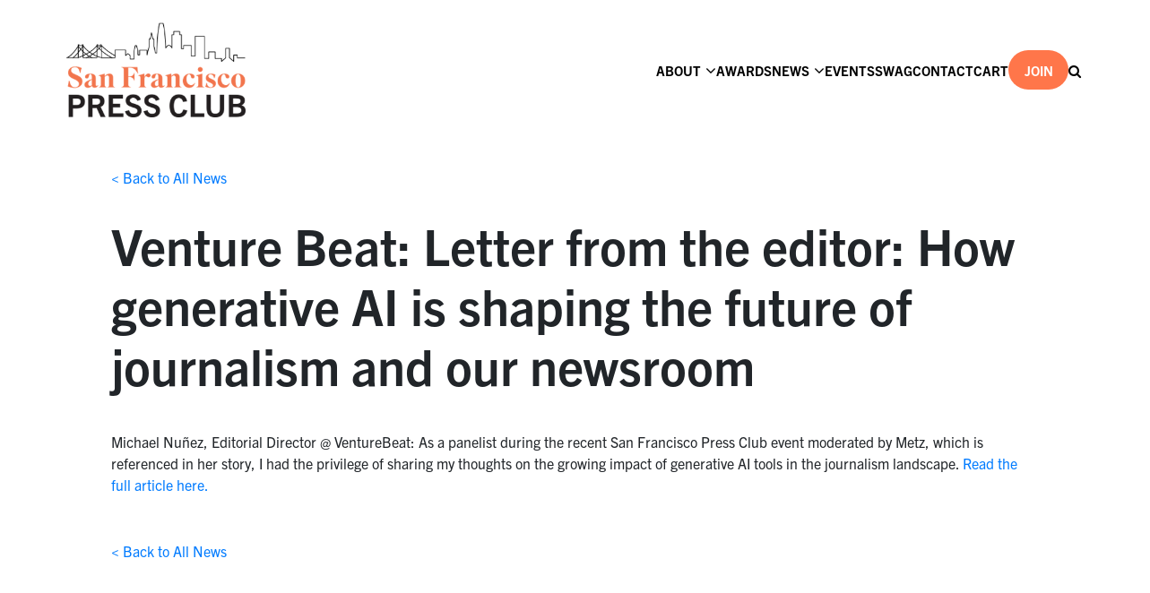

--- FILE ---
content_type: text/html; charset=utf-8
request_url: https://www.google.com/recaptcha/api2/anchor?ar=1&k=6LdOV3InAAAAAJG6TBuPAbhfY98HNy8VlVKtkUPg&co=aHR0cHM6Ly9zZnByZXNzY2x1Yi5vcmc6NDQz&hl=en&v=PoyoqOPhxBO7pBk68S4YbpHZ&size=invisible&anchor-ms=20000&execute-ms=30000&cb=ts2w2lfpspzm
body_size: 48909
content:
<!DOCTYPE HTML><html dir="ltr" lang="en"><head><meta http-equiv="Content-Type" content="text/html; charset=UTF-8">
<meta http-equiv="X-UA-Compatible" content="IE=edge">
<title>reCAPTCHA</title>
<style type="text/css">
/* cyrillic-ext */
@font-face {
  font-family: 'Roboto';
  font-style: normal;
  font-weight: 400;
  font-stretch: 100%;
  src: url(//fonts.gstatic.com/s/roboto/v48/KFO7CnqEu92Fr1ME7kSn66aGLdTylUAMa3GUBHMdazTgWw.woff2) format('woff2');
  unicode-range: U+0460-052F, U+1C80-1C8A, U+20B4, U+2DE0-2DFF, U+A640-A69F, U+FE2E-FE2F;
}
/* cyrillic */
@font-face {
  font-family: 'Roboto';
  font-style: normal;
  font-weight: 400;
  font-stretch: 100%;
  src: url(//fonts.gstatic.com/s/roboto/v48/KFO7CnqEu92Fr1ME7kSn66aGLdTylUAMa3iUBHMdazTgWw.woff2) format('woff2');
  unicode-range: U+0301, U+0400-045F, U+0490-0491, U+04B0-04B1, U+2116;
}
/* greek-ext */
@font-face {
  font-family: 'Roboto';
  font-style: normal;
  font-weight: 400;
  font-stretch: 100%;
  src: url(//fonts.gstatic.com/s/roboto/v48/KFO7CnqEu92Fr1ME7kSn66aGLdTylUAMa3CUBHMdazTgWw.woff2) format('woff2');
  unicode-range: U+1F00-1FFF;
}
/* greek */
@font-face {
  font-family: 'Roboto';
  font-style: normal;
  font-weight: 400;
  font-stretch: 100%;
  src: url(//fonts.gstatic.com/s/roboto/v48/KFO7CnqEu92Fr1ME7kSn66aGLdTylUAMa3-UBHMdazTgWw.woff2) format('woff2');
  unicode-range: U+0370-0377, U+037A-037F, U+0384-038A, U+038C, U+038E-03A1, U+03A3-03FF;
}
/* math */
@font-face {
  font-family: 'Roboto';
  font-style: normal;
  font-weight: 400;
  font-stretch: 100%;
  src: url(//fonts.gstatic.com/s/roboto/v48/KFO7CnqEu92Fr1ME7kSn66aGLdTylUAMawCUBHMdazTgWw.woff2) format('woff2');
  unicode-range: U+0302-0303, U+0305, U+0307-0308, U+0310, U+0312, U+0315, U+031A, U+0326-0327, U+032C, U+032F-0330, U+0332-0333, U+0338, U+033A, U+0346, U+034D, U+0391-03A1, U+03A3-03A9, U+03B1-03C9, U+03D1, U+03D5-03D6, U+03F0-03F1, U+03F4-03F5, U+2016-2017, U+2034-2038, U+203C, U+2040, U+2043, U+2047, U+2050, U+2057, U+205F, U+2070-2071, U+2074-208E, U+2090-209C, U+20D0-20DC, U+20E1, U+20E5-20EF, U+2100-2112, U+2114-2115, U+2117-2121, U+2123-214F, U+2190, U+2192, U+2194-21AE, U+21B0-21E5, U+21F1-21F2, U+21F4-2211, U+2213-2214, U+2216-22FF, U+2308-230B, U+2310, U+2319, U+231C-2321, U+2336-237A, U+237C, U+2395, U+239B-23B7, U+23D0, U+23DC-23E1, U+2474-2475, U+25AF, U+25B3, U+25B7, U+25BD, U+25C1, U+25CA, U+25CC, U+25FB, U+266D-266F, U+27C0-27FF, U+2900-2AFF, U+2B0E-2B11, U+2B30-2B4C, U+2BFE, U+3030, U+FF5B, U+FF5D, U+1D400-1D7FF, U+1EE00-1EEFF;
}
/* symbols */
@font-face {
  font-family: 'Roboto';
  font-style: normal;
  font-weight: 400;
  font-stretch: 100%;
  src: url(//fonts.gstatic.com/s/roboto/v48/KFO7CnqEu92Fr1ME7kSn66aGLdTylUAMaxKUBHMdazTgWw.woff2) format('woff2');
  unicode-range: U+0001-000C, U+000E-001F, U+007F-009F, U+20DD-20E0, U+20E2-20E4, U+2150-218F, U+2190, U+2192, U+2194-2199, U+21AF, U+21E6-21F0, U+21F3, U+2218-2219, U+2299, U+22C4-22C6, U+2300-243F, U+2440-244A, U+2460-24FF, U+25A0-27BF, U+2800-28FF, U+2921-2922, U+2981, U+29BF, U+29EB, U+2B00-2BFF, U+4DC0-4DFF, U+FFF9-FFFB, U+10140-1018E, U+10190-1019C, U+101A0, U+101D0-101FD, U+102E0-102FB, U+10E60-10E7E, U+1D2C0-1D2D3, U+1D2E0-1D37F, U+1F000-1F0FF, U+1F100-1F1AD, U+1F1E6-1F1FF, U+1F30D-1F30F, U+1F315, U+1F31C, U+1F31E, U+1F320-1F32C, U+1F336, U+1F378, U+1F37D, U+1F382, U+1F393-1F39F, U+1F3A7-1F3A8, U+1F3AC-1F3AF, U+1F3C2, U+1F3C4-1F3C6, U+1F3CA-1F3CE, U+1F3D4-1F3E0, U+1F3ED, U+1F3F1-1F3F3, U+1F3F5-1F3F7, U+1F408, U+1F415, U+1F41F, U+1F426, U+1F43F, U+1F441-1F442, U+1F444, U+1F446-1F449, U+1F44C-1F44E, U+1F453, U+1F46A, U+1F47D, U+1F4A3, U+1F4B0, U+1F4B3, U+1F4B9, U+1F4BB, U+1F4BF, U+1F4C8-1F4CB, U+1F4D6, U+1F4DA, U+1F4DF, U+1F4E3-1F4E6, U+1F4EA-1F4ED, U+1F4F7, U+1F4F9-1F4FB, U+1F4FD-1F4FE, U+1F503, U+1F507-1F50B, U+1F50D, U+1F512-1F513, U+1F53E-1F54A, U+1F54F-1F5FA, U+1F610, U+1F650-1F67F, U+1F687, U+1F68D, U+1F691, U+1F694, U+1F698, U+1F6AD, U+1F6B2, U+1F6B9-1F6BA, U+1F6BC, U+1F6C6-1F6CF, U+1F6D3-1F6D7, U+1F6E0-1F6EA, U+1F6F0-1F6F3, U+1F6F7-1F6FC, U+1F700-1F7FF, U+1F800-1F80B, U+1F810-1F847, U+1F850-1F859, U+1F860-1F887, U+1F890-1F8AD, U+1F8B0-1F8BB, U+1F8C0-1F8C1, U+1F900-1F90B, U+1F93B, U+1F946, U+1F984, U+1F996, U+1F9E9, U+1FA00-1FA6F, U+1FA70-1FA7C, U+1FA80-1FA89, U+1FA8F-1FAC6, U+1FACE-1FADC, U+1FADF-1FAE9, U+1FAF0-1FAF8, U+1FB00-1FBFF;
}
/* vietnamese */
@font-face {
  font-family: 'Roboto';
  font-style: normal;
  font-weight: 400;
  font-stretch: 100%;
  src: url(//fonts.gstatic.com/s/roboto/v48/KFO7CnqEu92Fr1ME7kSn66aGLdTylUAMa3OUBHMdazTgWw.woff2) format('woff2');
  unicode-range: U+0102-0103, U+0110-0111, U+0128-0129, U+0168-0169, U+01A0-01A1, U+01AF-01B0, U+0300-0301, U+0303-0304, U+0308-0309, U+0323, U+0329, U+1EA0-1EF9, U+20AB;
}
/* latin-ext */
@font-face {
  font-family: 'Roboto';
  font-style: normal;
  font-weight: 400;
  font-stretch: 100%;
  src: url(//fonts.gstatic.com/s/roboto/v48/KFO7CnqEu92Fr1ME7kSn66aGLdTylUAMa3KUBHMdazTgWw.woff2) format('woff2');
  unicode-range: U+0100-02BA, U+02BD-02C5, U+02C7-02CC, U+02CE-02D7, U+02DD-02FF, U+0304, U+0308, U+0329, U+1D00-1DBF, U+1E00-1E9F, U+1EF2-1EFF, U+2020, U+20A0-20AB, U+20AD-20C0, U+2113, U+2C60-2C7F, U+A720-A7FF;
}
/* latin */
@font-face {
  font-family: 'Roboto';
  font-style: normal;
  font-weight: 400;
  font-stretch: 100%;
  src: url(//fonts.gstatic.com/s/roboto/v48/KFO7CnqEu92Fr1ME7kSn66aGLdTylUAMa3yUBHMdazQ.woff2) format('woff2');
  unicode-range: U+0000-00FF, U+0131, U+0152-0153, U+02BB-02BC, U+02C6, U+02DA, U+02DC, U+0304, U+0308, U+0329, U+2000-206F, U+20AC, U+2122, U+2191, U+2193, U+2212, U+2215, U+FEFF, U+FFFD;
}
/* cyrillic-ext */
@font-face {
  font-family: 'Roboto';
  font-style: normal;
  font-weight: 500;
  font-stretch: 100%;
  src: url(//fonts.gstatic.com/s/roboto/v48/KFO7CnqEu92Fr1ME7kSn66aGLdTylUAMa3GUBHMdazTgWw.woff2) format('woff2');
  unicode-range: U+0460-052F, U+1C80-1C8A, U+20B4, U+2DE0-2DFF, U+A640-A69F, U+FE2E-FE2F;
}
/* cyrillic */
@font-face {
  font-family: 'Roboto';
  font-style: normal;
  font-weight: 500;
  font-stretch: 100%;
  src: url(//fonts.gstatic.com/s/roboto/v48/KFO7CnqEu92Fr1ME7kSn66aGLdTylUAMa3iUBHMdazTgWw.woff2) format('woff2');
  unicode-range: U+0301, U+0400-045F, U+0490-0491, U+04B0-04B1, U+2116;
}
/* greek-ext */
@font-face {
  font-family: 'Roboto';
  font-style: normal;
  font-weight: 500;
  font-stretch: 100%;
  src: url(//fonts.gstatic.com/s/roboto/v48/KFO7CnqEu92Fr1ME7kSn66aGLdTylUAMa3CUBHMdazTgWw.woff2) format('woff2');
  unicode-range: U+1F00-1FFF;
}
/* greek */
@font-face {
  font-family: 'Roboto';
  font-style: normal;
  font-weight: 500;
  font-stretch: 100%;
  src: url(//fonts.gstatic.com/s/roboto/v48/KFO7CnqEu92Fr1ME7kSn66aGLdTylUAMa3-UBHMdazTgWw.woff2) format('woff2');
  unicode-range: U+0370-0377, U+037A-037F, U+0384-038A, U+038C, U+038E-03A1, U+03A3-03FF;
}
/* math */
@font-face {
  font-family: 'Roboto';
  font-style: normal;
  font-weight: 500;
  font-stretch: 100%;
  src: url(//fonts.gstatic.com/s/roboto/v48/KFO7CnqEu92Fr1ME7kSn66aGLdTylUAMawCUBHMdazTgWw.woff2) format('woff2');
  unicode-range: U+0302-0303, U+0305, U+0307-0308, U+0310, U+0312, U+0315, U+031A, U+0326-0327, U+032C, U+032F-0330, U+0332-0333, U+0338, U+033A, U+0346, U+034D, U+0391-03A1, U+03A3-03A9, U+03B1-03C9, U+03D1, U+03D5-03D6, U+03F0-03F1, U+03F4-03F5, U+2016-2017, U+2034-2038, U+203C, U+2040, U+2043, U+2047, U+2050, U+2057, U+205F, U+2070-2071, U+2074-208E, U+2090-209C, U+20D0-20DC, U+20E1, U+20E5-20EF, U+2100-2112, U+2114-2115, U+2117-2121, U+2123-214F, U+2190, U+2192, U+2194-21AE, U+21B0-21E5, U+21F1-21F2, U+21F4-2211, U+2213-2214, U+2216-22FF, U+2308-230B, U+2310, U+2319, U+231C-2321, U+2336-237A, U+237C, U+2395, U+239B-23B7, U+23D0, U+23DC-23E1, U+2474-2475, U+25AF, U+25B3, U+25B7, U+25BD, U+25C1, U+25CA, U+25CC, U+25FB, U+266D-266F, U+27C0-27FF, U+2900-2AFF, U+2B0E-2B11, U+2B30-2B4C, U+2BFE, U+3030, U+FF5B, U+FF5D, U+1D400-1D7FF, U+1EE00-1EEFF;
}
/* symbols */
@font-face {
  font-family: 'Roboto';
  font-style: normal;
  font-weight: 500;
  font-stretch: 100%;
  src: url(//fonts.gstatic.com/s/roboto/v48/KFO7CnqEu92Fr1ME7kSn66aGLdTylUAMaxKUBHMdazTgWw.woff2) format('woff2');
  unicode-range: U+0001-000C, U+000E-001F, U+007F-009F, U+20DD-20E0, U+20E2-20E4, U+2150-218F, U+2190, U+2192, U+2194-2199, U+21AF, U+21E6-21F0, U+21F3, U+2218-2219, U+2299, U+22C4-22C6, U+2300-243F, U+2440-244A, U+2460-24FF, U+25A0-27BF, U+2800-28FF, U+2921-2922, U+2981, U+29BF, U+29EB, U+2B00-2BFF, U+4DC0-4DFF, U+FFF9-FFFB, U+10140-1018E, U+10190-1019C, U+101A0, U+101D0-101FD, U+102E0-102FB, U+10E60-10E7E, U+1D2C0-1D2D3, U+1D2E0-1D37F, U+1F000-1F0FF, U+1F100-1F1AD, U+1F1E6-1F1FF, U+1F30D-1F30F, U+1F315, U+1F31C, U+1F31E, U+1F320-1F32C, U+1F336, U+1F378, U+1F37D, U+1F382, U+1F393-1F39F, U+1F3A7-1F3A8, U+1F3AC-1F3AF, U+1F3C2, U+1F3C4-1F3C6, U+1F3CA-1F3CE, U+1F3D4-1F3E0, U+1F3ED, U+1F3F1-1F3F3, U+1F3F5-1F3F7, U+1F408, U+1F415, U+1F41F, U+1F426, U+1F43F, U+1F441-1F442, U+1F444, U+1F446-1F449, U+1F44C-1F44E, U+1F453, U+1F46A, U+1F47D, U+1F4A3, U+1F4B0, U+1F4B3, U+1F4B9, U+1F4BB, U+1F4BF, U+1F4C8-1F4CB, U+1F4D6, U+1F4DA, U+1F4DF, U+1F4E3-1F4E6, U+1F4EA-1F4ED, U+1F4F7, U+1F4F9-1F4FB, U+1F4FD-1F4FE, U+1F503, U+1F507-1F50B, U+1F50D, U+1F512-1F513, U+1F53E-1F54A, U+1F54F-1F5FA, U+1F610, U+1F650-1F67F, U+1F687, U+1F68D, U+1F691, U+1F694, U+1F698, U+1F6AD, U+1F6B2, U+1F6B9-1F6BA, U+1F6BC, U+1F6C6-1F6CF, U+1F6D3-1F6D7, U+1F6E0-1F6EA, U+1F6F0-1F6F3, U+1F6F7-1F6FC, U+1F700-1F7FF, U+1F800-1F80B, U+1F810-1F847, U+1F850-1F859, U+1F860-1F887, U+1F890-1F8AD, U+1F8B0-1F8BB, U+1F8C0-1F8C1, U+1F900-1F90B, U+1F93B, U+1F946, U+1F984, U+1F996, U+1F9E9, U+1FA00-1FA6F, U+1FA70-1FA7C, U+1FA80-1FA89, U+1FA8F-1FAC6, U+1FACE-1FADC, U+1FADF-1FAE9, U+1FAF0-1FAF8, U+1FB00-1FBFF;
}
/* vietnamese */
@font-face {
  font-family: 'Roboto';
  font-style: normal;
  font-weight: 500;
  font-stretch: 100%;
  src: url(//fonts.gstatic.com/s/roboto/v48/KFO7CnqEu92Fr1ME7kSn66aGLdTylUAMa3OUBHMdazTgWw.woff2) format('woff2');
  unicode-range: U+0102-0103, U+0110-0111, U+0128-0129, U+0168-0169, U+01A0-01A1, U+01AF-01B0, U+0300-0301, U+0303-0304, U+0308-0309, U+0323, U+0329, U+1EA0-1EF9, U+20AB;
}
/* latin-ext */
@font-face {
  font-family: 'Roboto';
  font-style: normal;
  font-weight: 500;
  font-stretch: 100%;
  src: url(//fonts.gstatic.com/s/roboto/v48/KFO7CnqEu92Fr1ME7kSn66aGLdTylUAMa3KUBHMdazTgWw.woff2) format('woff2');
  unicode-range: U+0100-02BA, U+02BD-02C5, U+02C7-02CC, U+02CE-02D7, U+02DD-02FF, U+0304, U+0308, U+0329, U+1D00-1DBF, U+1E00-1E9F, U+1EF2-1EFF, U+2020, U+20A0-20AB, U+20AD-20C0, U+2113, U+2C60-2C7F, U+A720-A7FF;
}
/* latin */
@font-face {
  font-family: 'Roboto';
  font-style: normal;
  font-weight: 500;
  font-stretch: 100%;
  src: url(//fonts.gstatic.com/s/roboto/v48/KFO7CnqEu92Fr1ME7kSn66aGLdTylUAMa3yUBHMdazQ.woff2) format('woff2');
  unicode-range: U+0000-00FF, U+0131, U+0152-0153, U+02BB-02BC, U+02C6, U+02DA, U+02DC, U+0304, U+0308, U+0329, U+2000-206F, U+20AC, U+2122, U+2191, U+2193, U+2212, U+2215, U+FEFF, U+FFFD;
}
/* cyrillic-ext */
@font-face {
  font-family: 'Roboto';
  font-style: normal;
  font-weight: 900;
  font-stretch: 100%;
  src: url(//fonts.gstatic.com/s/roboto/v48/KFO7CnqEu92Fr1ME7kSn66aGLdTylUAMa3GUBHMdazTgWw.woff2) format('woff2');
  unicode-range: U+0460-052F, U+1C80-1C8A, U+20B4, U+2DE0-2DFF, U+A640-A69F, U+FE2E-FE2F;
}
/* cyrillic */
@font-face {
  font-family: 'Roboto';
  font-style: normal;
  font-weight: 900;
  font-stretch: 100%;
  src: url(//fonts.gstatic.com/s/roboto/v48/KFO7CnqEu92Fr1ME7kSn66aGLdTylUAMa3iUBHMdazTgWw.woff2) format('woff2');
  unicode-range: U+0301, U+0400-045F, U+0490-0491, U+04B0-04B1, U+2116;
}
/* greek-ext */
@font-face {
  font-family: 'Roboto';
  font-style: normal;
  font-weight: 900;
  font-stretch: 100%;
  src: url(//fonts.gstatic.com/s/roboto/v48/KFO7CnqEu92Fr1ME7kSn66aGLdTylUAMa3CUBHMdazTgWw.woff2) format('woff2');
  unicode-range: U+1F00-1FFF;
}
/* greek */
@font-face {
  font-family: 'Roboto';
  font-style: normal;
  font-weight: 900;
  font-stretch: 100%;
  src: url(//fonts.gstatic.com/s/roboto/v48/KFO7CnqEu92Fr1ME7kSn66aGLdTylUAMa3-UBHMdazTgWw.woff2) format('woff2');
  unicode-range: U+0370-0377, U+037A-037F, U+0384-038A, U+038C, U+038E-03A1, U+03A3-03FF;
}
/* math */
@font-face {
  font-family: 'Roboto';
  font-style: normal;
  font-weight: 900;
  font-stretch: 100%;
  src: url(//fonts.gstatic.com/s/roboto/v48/KFO7CnqEu92Fr1ME7kSn66aGLdTylUAMawCUBHMdazTgWw.woff2) format('woff2');
  unicode-range: U+0302-0303, U+0305, U+0307-0308, U+0310, U+0312, U+0315, U+031A, U+0326-0327, U+032C, U+032F-0330, U+0332-0333, U+0338, U+033A, U+0346, U+034D, U+0391-03A1, U+03A3-03A9, U+03B1-03C9, U+03D1, U+03D5-03D6, U+03F0-03F1, U+03F4-03F5, U+2016-2017, U+2034-2038, U+203C, U+2040, U+2043, U+2047, U+2050, U+2057, U+205F, U+2070-2071, U+2074-208E, U+2090-209C, U+20D0-20DC, U+20E1, U+20E5-20EF, U+2100-2112, U+2114-2115, U+2117-2121, U+2123-214F, U+2190, U+2192, U+2194-21AE, U+21B0-21E5, U+21F1-21F2, U+21F4-2211, U+2213-2214, U+2216-22FF, U+2308-230B, U+2310, U+2319, U+231C-2321, U+2336-237A, U+237C, U+2395, U+239B-23B7, U+23D0, U+23DC-23E1, U+2474-2475, U+25AF, U+25B3, U+25B7, U+25BD, U+25C1, U+25CA, U+25CC, U+25FB, U+266D-266F, U+27C0-27FF, U+2900-2AFF, U+2B0E-2B11, U+2B30-2B4C, U+2BFE, U+3030, U+FF5B, U+FF5D, U+1D400-1D7FF, U+1EE00-1EEFF;
}
/* symbols */
@font-face {
  font-family: 'Roboto';
  font-style: normal;
  font-weight: 900;
  font-stretch: 100%;
  src: url(//fonts.gstatic.com/s/roboto/v48/KFO7CnqEu92Fr1ME7kSn66aGLdTylUAMaxKUBHMdazTgWw.woff2) format('woff2');
  unicode-range: U+0001-000C, U+000E-001F, U+007F-009F, U+20DD-20E0, U+20E2-20E4, U+2150-218F, U+2190, U+2192, U+2194-2199, U+21AF, U+21E6-21F0, U+21F3, U+2218-2219, U+2299, U+22C4-22C6, U+2300-243F, U+2440-244A, U+2460-24FF, U+25A0-27BF, U+2800-28FF, U+2921-2922, U+2981, U+29BF, U+29EB, U+2B00-2BFF, U+4DC0-4DFF, U+FFF9-FFFB, U+10140-1018E, U+10190-1019C, U+101A0, U+101D0-101FD, U+102E0-102FB, U+10E60-10E7E, U+1D2C0-1D2D3, U+1D2E0-1D37F, U+1F000-1F0FF, U+1F100-1F1AD, U+1F1E6-1F1FF, U+1F30D-1F30F, U+1F315, U+1F31C, U+1F31E, U+1F320-1F32C, U+1F336, U+1F378, U+1F37D, U+1F382, U+1F393-1F39F, U+1F3A7-1F3A8, U+1F3AC-1F3AF, U+1F3C2, U+1F3C4-1F3C6, U+1F3CA-1F3CE, U+1F3D4-1F3E0, U+1F3ED, U+1F3F1-1F3F3, U+1F3F5-1F3F7, U+1F408, U+1F415, U+1F41F, U+1F426, U+1F43F, U+1F441-1F442, U+1F444, U+1F446-1F449, U+1F44C-1F44E, U+1F453, U+1F46A, U+1F47D, U+1F4A3, U+1F4B0, U+1F4B3, U+1F4B9, U+1F4BB, U+1F4BF, U+1F4C8-1F4CB, U+1F4D6, U+1F4DA, U+1F4DF, U+1F4E3-1F4E6, U+1F4EA-1F4ED, U+1F4F7, U+1F4F9-1F4FB, U+1F4FD-1F4FE, U+1F503, U+1F507-1F50B, U+1F50D, U+1F512-1F513, U+1F53E-1F54A, U+1F54F-1F5FA, U+1F610, U+1F650-1F67F, U+1F687, U+1F68D, U+1F691, U+1F694, U+1F698, U+1F6AD, U+1F6B2, U+1F6B9-1F6BA, U+1F6BC, U+1F6C6-1F6CF, U+1F6D3-1F6D7, U+1F6E0-1F6EA, U+1F6F0-1F6F3, U+1F6F7-1F6FC, U+1F700-1F7FF, U+1F800-1F80B, U+1F810-1F847, U+1F850-1F859, U+1F860-1F887, U+1F890-1F8AD, U+1F8B0-1F8BB, U+1F8C0-1F8C1, U+1F900-1F90B, U+1F93B, U+1F946, U+1F984, U+1F996, U+1F9E9, U+1FA00-1FA6F, U+1FA70-1FA7C, U+1FA80-1FA89, U+1FA8F-1FAC6, U+1FACE-1FADC, U+1FADF-1FAE9, U+1FAF0-1FAF8, U+1FB00-1FBFF;
}
/* vietnamese */
@font-face {
  font-family: 'Roboto';
  font-style: normal;
  font-weight: 900;
  font-stretch: 100%;
  src: url(//fonts.gstatic.com/s/roboto/v48/KFO7CnqEu92Fr1ME7kSn66aGLdTylUAMa3OUBHMdazTgWw.woff2) format('woff2');
  unicode-range: U+0102-0103, U+0110-0111, U+0128-0129, U+0168-0169, U+01A0-01A1, U+01AF-01B0, U+0300-0301, U+0303-0304, U+0308-0309, U+0323, U+0329, U+1EA0-1EF9, U+20AB;
}
/* latin-ext */
@font-face {
  font-family: 'Roboto';
  font-style: normal;
  font-weight: 900;
  font-stretch: 100%;
  src: url(//fonts.gstatic.com/s/roboto/v48/KFO7CnqEu92Fr1ME7kSn66aGLdTylUAMa3KUBHMdazTgWw.woff2) format('woff2');
  unicode-range: U+0100-02BA, U+02BD-02C5, U+02C7-02CC, U+02CE-02D7, U+02DD-02FF, U+0304, U+0308, U+0329, U+1D00-1DBF, U+1E00-1E9F, U+1EF2-1EFF, U+2020, U+20A0-20AB, U+20AD-20C0, U+2113, U+2C60-2C7F, U+A720-A7FF;
}
/* latin */
@font-face {
  font-family: 'Roboto';
  font-style: normal;
  font-weight: 900;
  font-stretch: 100%;
  src: url(//fonts.gstatic.com/s/roboto/v48/KFO7CnqEu92Fr1ME7kSn66aGLdTylUAMa3yUBHMdazQ.woff2) format('woff2');
  unicode-range: U+0000-00FF, U+0131, U+0152-0153, U+02BB-02BC, U+02C6, U+02DA, U+02DC, U+0304, U+0308, U+0329, U+2000-206F, U+20AC, U+2122, U+2191, U+2193, U+2212, U+2215, U+FEFF, U+FFFD;
}

</style>
<link rel="stylesheet" type="text/css" href="https://www.gstatic.com/recaptcha/releases/PoyoqOPhxBO7pBk68S4YbpHZ/styles__ltr.css">
<script nonce="zr7d0lBj0vs3m3BHlPmfJA" type="text/javascript">window['__recaptcha_api'] = 'https://www.google.com/recaptcha/api2/';</script>
<script type="text/javascript" src="https://www.gstatic.com/recaptcha/releases/PoyoqOPhxBO7pBk68S4YbpHZ/recaptcha__en.js" nonce="zr7d0lBj0vs3m3BHlPmfJA">
      
    </script></head>
<body><div id="rc-anchor-alert" class="rc-anchor-alert"></div>
<input type="hidden" id="recaptcha-token" value="[base64]">
<script type="text/javascript" nonce="zr7d0lBj0vs3m3BHlPmfJA">
      recaptcha.anchor.Main.init("[\x22ainput\x22,[\x22bgdata\x22,\x22\x22,\[base64]/[base64]/[base64]/KE4oMTI0LHYsdi5HKSxMWihsLHYpKTpOKDEyNCx2LGwpLFYpLHYpLFQpKSxGKDE3MSx2KX0scjc9ZnVuY3Rpb24obCl7cmV0dXJuIGx9LEM9ZnVuY3Rpb24obCxWLHYpe04odixsLFYpLFZbYWtdPTI3OTZ9LG49ZnVuY3Rpb24obCxWKXtWLlg9KChWLlg/[base64]/[base64]/[base64]/[base64]/[base64]/[base64]/[base64]/[base64]/[base64]/[base64]/[base64]\\u003d\x22,\[base64]\x22,\[base64]/DqDZyw5Ffw6nDiErDrTTCo8KDwotUBsOPJsKfIRjCtMKaX8Kgw6Flw7fCpQ9iwogtNmnDnBJkw4w5LgZNYH/CrcK/wpHDncODcA9ZwoLCpn4/VMO9OANEw499wovCj07ChULDsUzCjMONwosEw7x7wqHCgMOtbcOIdDfCh8K4wqY7w7hWw7d2w59Rw4QSwp5aw5QrP0JXw4QcG2UeZy/[base64]/[base64]/[base64]/DrsOJPg3DpMOPwrQZWiNRM8KUI0NEw5tLbMOFwrTCvMKQI8KVw4jDgMKvwpzCghxOwrB3wpY/w5fCusO0Z2jChFbCqcKTeTM2wq53wodbHMKgVSoCwoXCqsO4w58OIz4JXcKkYsKaZsKJWzorw7JOwqMAQsKAQcOKHsOlfsOQw4Bbw7PCnMKWw5XCkFxlFMOAw5ojw5vCq8Kjwp0QwptFEEdodsO5w5gQw7I0DCfDl1nDmsOTGB/Dp8Oqw63ClhDDihJkSC1fDG/[base64]/CrQzDl8K/[base64]/CnMKkF8OYLC4vw5vDrlnCiUYbwoJZw77CnsOfcDd1P19QaMKETcKIbsKTw6nChcOewogxwq0cT2jCs8OGYA4ZwrrCrMKucyhva8K4D27CgSgXwqkqb8OHw6orwphvJ1g/[base64]/Dt3PDviJhIsOaw4vCg8OJBW/DnsK2QzHDhsOtQwrCt8Ovf3vCp2MqEsK7bMOVwr/Cp8KmwqLCmHzDtcKjwrtxdcO1wq10wpHCqVfCmgfDuMK7HiPClQLCp8OTIGDDv8OWw4/CiH0YLsOOdifDmMKsbMO3QsKew7oywrVywq/CucKvwqTCosKwwrwOwr/Cu8OTwrfDkEfDtH1oKhlgQhxjw6B/DMOkwqdRwobDh1YeJU7CoWgow6ofwrpHw6TDtyfCr0k0w5TCsmsmwojDtTTDsUBjwpF0w48uw5c/X1zCt8KPesOOwqXCm8OuwqpuwoFxQykEfhZgdkDChScyR8KXw6jCqQUJCyTDnQgYasKAw4DDu8KhSsOkw65Yw7YKwqbCpTdLw7F+KzhpVQp2P8OzG8O6wpZQwp/[base64]/wrZ7w4sBwpc8LcOawozCrcOCw6EDTgxhd8K3bnrCr8K5FsKvw5Mww5URw41YXBAKwobCtsOUw5PDhHgFw750wrhrw4cjw47CqkjCvlfDqMKiYlbCmsOgei7Cu8K0KDbDssOuWCJyZy85wr7DlRdFwq8sw6ppw7gmw75JaSPCoUwxOcO/[base64]/DqnbCq3EwRkQcw7/DjwfDkcOPw4vCusK2SMKtwqQQFFtXwrkeQUMFVmULPcOPZCDDt8KUNT0Gwqk7w63Dr8KrcsKXagDCqTsRw60OcVXCkWRZesKEwqzDqEvDkEFddMOmcgZdwqLDoUFbw7UaT8KowqbCp8OmCsO4w4zChXDDuG1Cw4l1wo/DhsOXwrZ5AMKgw53DiMONw64LOsKndsOqMVPCkD3Ct8Kgw5AyTMOYFcK9w6ttDcK2w5bChnsfw7vCkg/Drh8+NnxOwowFRcK5w7PDhG7DksKqwq7DsApGLMKHRcKxOFXDtTfCgjUYL3zDl3BDEMOQUBXDpMOzw4lxTFXCiDnClyvCm8O5EcKIIsKpw4HDsMOWwr1xDENYwrbCt8OCLsO8LwQ8wowdw67DshU1w6fCocK9wovClMOTwrIwI1xVHcOzHcKQw6/CpMObIU3CncKsw4Q+ZsKjwo5jw6snw73CgMOXa8KYPHpmVMK3aBbCv8KlNjBBw7JKw7oxfMKSHMKJS0kWw6U1wr/CmMK4InDDv8KpwpDCuiwcIsKaUzEAYcOzLgfDkcKjVsOQOcKCE23DmyLChMKvOQ1kSg1XwrM9dHM0w53CtjbCkzDDoiLChS5OF8O0HHZ4w5FxwozCvsKVw4vDgcKpaD1Vwq/[base64]/DpDRSLsKcw4whJsOiw5fCjj8Vw5LCscKiHnldwolJTcKtdcKAwohfbX/Ds0cfcsO8DFfCjsKNK8OeRlfDtSzCqsOiWVBVw4piw6rDliXCv0vCrz7Ch8KNwq7ChcKdJ8O9w45DDMO7wpYtwq9PRcOyASfDjCsJwrvDiMKYw4PDsE3Cg3vCihtQbcK3TMKjVAbDrcONwpJOw4QqBGzCkD/ClcKQwprClsKcwqjDvMKVwpzCq1TDrGEzMyfDoxxpw7rClcKqDjouTTV1w4PCk8Onw7YbeMOcWMODJ3kDwq/DqcOdwobCkMO8YDbCgMKLwph1w6TCqzQQCsOew4xtAV3DkcOFC8OjHlzCgGkleVhHRcO1PsKNwroAUMOgwqbCngt5w4nCocOBwqHDucKBwr/CvsOVbMKDesO6w6ZxV8Kow4RPBMKmw5fCuMKIeMOGwpdBEsK6wo9Ewr/CisKUVMOlBkXDvhwtZ8KUw5YSwqZWw4djw71cwo/[base64]/DrB9wWMKtIsOiwqnCg8O8bhzCrhADw6fDqcKaw7fDssK2wod+w7hdwoPCg8OUwrXDr8OYJsK7EBbDqcK1N8KqaUPDqMKeEW/CmsOfGzTCnsKsQ8OQasOXwoslw7UawrtowrnDuy/[base64]/CsXPDmMOgMlgIw6NNwrnCqUd7ZDkhSsOdGz/ChsKlPsKbwpU0XsO8w7lww7rDjsOWwrxew5odwpBERcKwwrACaF/CiRBcwqlhwqzDgMO8Zg1qfsKWCj3Dly/CoFw7Iw01wqZDwoXCgjrDgi/[base64]/DqMKmwojDncOFwonCoxXCtsKHKkfCo8KrwowYw4HDpX9Pw6slBsKDUMOmwq3CpMKEWl9pw5vDnhceUmV+RcK+wp1IYcO9wpHChhDDoy9ya8OoGQTCssORw5DCtcK3wrfDphhqRSx2YH94HsKaw7lZQnjCiMKdAMOYYjTClE/CvDvCh8OcwqrCpC3Cq8KKwrzCs8OQMcOIJ8OzG0/[base64]/aMOTXcOxwok2N8OfwqLChcOUASrCkyh7wqjClXQMwo9dw5vDqMKfw7MgDsOpwpjDuF/DsWXChMKLL0R2c8Ocw7TDjsKzL0VJw47CjcKww59ENsO/w4/Dm1hKwqLDnTJpwpLDjwhlwpFLTcKpwoIdw4RoC8OERmjCuQlJYMKXwqrCg8OLw5DCvsOvw6t8agHCmMONwpXCgihsXMOyw6puYcOsw7RsfsO5w7LDlAxiw6lJwqzCmzhLX8OgwrPCvMK8DMK/wqTDuMKcKMOqwp7CkQB5eVVfWwbCg8Kow5khCMKgP0Nfw7DDrGDDpk3DnGFdNMKBw4tCdsKKwqMLw5PDqcOobErDm8KHak3CtEHCp8OeFcOuw4LCi3w5woTChMOVw7XDt8K4wrPCqmMlF8OQAUlvw7DCrMOkwr3Di8OMw5nDr8KVwpNww7d4QcOvw5/[base64]/w78SbMOeBMOJw6TDrMK1KlDDgsOHwrtowrJHw4bDrcOsbUrCq8O8CMO2w6/Ct8KSwqAow6IyHnfDncKbfE3CjRbCq2prbFtBbsONw6jCskBJK2XDkMKnFMO2E8OOFDMrSl8oDQ/Cj1rDgsK0w5bDn8KKwox8w53Ds0bCpx3CnSzCtsOAw6XCrsOhwqI0wqx9Bx1VM1IOw77CmljDk3HDkHjClMKnYSZ+Rwliwp0Bw7JkDMKDw5xOXXvCl8Knw4rCl8Kfc8O9asKGw4nCu8KYwoTDkR/CuMOQw7bDvsOoGk4cwqbCpsOvwofDozNOw5vDtsK3w7nCiAcgw6IkIsKFTRrCrsK6w4MMZMOgP3bCun92CntoasKgw4FdMSvDpXHCtQpFEnw9QxvDlsOOwr3DonrCpgFxYz9Hw79+GlJuw7HCv8Kww7obw4xzwqnDjcK+wpZ7w40AwobDpS3CmAbCsMKHwq/CvB/Ck13Dn8OHwpU+wo9bwplKNcOJwpvDjy8VBsKVw44bQMOXAcOqKMKJYxVtE8KNCsOfR34gDFl1w4Fww4HDjis/[base64]/[base64]/wpdzwpkjd1fDvWzCk8OofsOHw58wQMKrwq3Cq8ODwrMqw7wDTj9JwrnDucO2DRhASxbCqsOnw70iw5ExWiVdw7LCh8OUwq/DkEPDssOfwpAoJsOVeHZFAQhWw6jDslPCrMOuA8OqwqJNw7lPw6xMbFrDm0xZJjUBWWbCtRPDkMOowqoOwoLCg8OuQMKPw50yw7DDuFjDjiPCnjMvW1Y6WMO1K3Ihwo/CtQ41OcOowrMhZGDDjiJUw7Y9w4JRARzDoD4qwo3DqMKbwod2CMKow4oLcx/DritBOABdwqPCicKjRGUSw7fDt8K8wrnCpsO5EMOVw77DkcOXwo1+w6zCg8Ktw5g0wp3ChcOew77DmUBUw6/[base64]/DlApHH8Kew57DmcOJw5LDp0Ypw6Z3w4oiw5JewrjCuDvDnjcXwo/Dih/CmsKqfRATw75cw7oBwqwMAcKlwq03HcKWwp/CjsK3f8KjcCBuw47CssOGEgwtX2nCjMK4wo/CsHnDuEHDrsKwZ2vDs8Ojw5PDtQpFSsKVwownci5MUMK6w4LCl1bCqV8vwqZtasKDSjNtwqTDu8OQU30HQwTDrsKxEmTDlxHCh8KFNsOnZHklwqZ+R8Kewo3ChzRsC8OiO8KyEkLCl8OFwrhPw7/DnkHDrMK6wqg6RBQFw6fDrMKpwoFBw5JtfMO5bD5zwqbDgsKUMGPDsC7CnyJSUsOrw7pmD8OueExyw5/[base64]/[base64]/w4XCsgjDrcOHw5zDu8Kbw54ywrhXYn5mw5TCoSN5esKSw7PCt8KKVMO9wo7DgMKwwoFHTlx9SsKrIcKewpAcJcOtJcOJEcKqw4nDn3TCvVjDmMK6wo/[base64]/DtcKvw5nDqT0Yw47Cs8K8wqMbw43CiQPCr8O1wrzCu8KbwokwFTDCvm4ta8OgX8KTRsKnFsOPasO9w7V7CBfDmMKsYcOZXi16A8KKw78sw6LCr8OtwqI+w5bCrcOUw7/DikZfQyNTczFNGAnDl8OMw7nCgsOzcnNrDwDChcKLJHFKw6tWR3tBw5c7TxMHLsKLw4PCqhU9WsODRMO4e8KTw75VwrDDozhcw6PDisO2fcKuO8K6P8OPwrMISRzCmmnCnsKVccO5GB/DsGErJCNUwogEw7HDksO9w496QMOMwphtw4XClipMwpTCqwjDlsKJRAhGwqEkCEBTwq3CvU7Du8K7DcKcehYvWsOxwrPClgrCm8Kke8KLwqjCmGLDi34ZBsKtClXCj8KmwqcRwq/[base64]/KEvCvRbCgcKuMUo0GwV6MnXCuMOcwqsZw7nDs8KxwqgkWCEpKRoQbcOgUMOgw6UqKsKBw4VIw7UXwrjDglnDiS7CqsO9QX85wprCpzFgwoPDlcK/wo9Nw4pbTcOzwrk5OcOFw7tew77ClcOKXsKIwpbDhcOAQ8OAU8KLb8K0Eg/[base64]/DnyrCoXgJwp09XGHDiMOiacKbwonChMKzw4bDkFZldcO1XAHDjMOmw77CjSLDmRjClMO/OMO0ccKhwqdDwrnCjU5QXG0kwrptw4gzBTZOIGsiw49Jwrxow4/Chl4YPi3CtMKXw68MwopEw5HDjcKVwqHDqMOPT8O7dFwrw5RCw7wlw4UZwoQcwpXDvGDCpG7Cm8OEw5pKOFZdworDl8K9LcOAWmYgwqocJVwDTsOFQigcXsOkBcOjw4DDkcKKX2DCqMO/[base64]/CtRjDqFx/[base64]/[base64]/UMOIwo4qS8K3w4HDmMOWw4nDvUsTAzrDsUY7wpfClGLDsW8uwpYoA8K/wr/DiMOlw6nCoMO6MFHDowoEw6LDlMOBJcO0w7cVw5bCm0LDhSfDtVPClgMbXcOPVinDrAFLw47Dq1A+wohiw70tF0XCg8OFHMKaDsKYcMKLP8OWVsO7Ax5eNsOdd8OmFhh9wq3Crh3CgErCuD/Dj2DDkXlqw5pwPsKWaEYHwoPDjQpiFx/DsgMXwrPDlWXDhMKDw6DCoU0Kw4vCohskwoPCvsONwp3DjcKtKEnDh8KyOh4/wp9uwoEXwqHDl2zCqTzDmVNhdcKBwosmXcKMwpgufH7DrMOUNx58AMObw6HDnlnDqQsRCSxQw6jDpsKLeMOQw7w1wpUcwpItw4FOSMKxw7DDt8O/DyHDjMOjw5rCksOndgDCg8KlwpzDp2vCl3bCvsKgZV54G8KHw6cbw5/DhlHCgsOiScKzDC7Cp0PCncO1YsORGlQPwrxAVcKPwp1cKcOzJRQZwqnCq8KXwrRxwqAWa0DDmA47wqzDrcOGwozDpMKIw7JbEhbDqcOfCzQqw5fDrMKuCS86BMOqwrbCij/Do8OFcmonwq3CpMKNZsOIUUXDn8O/w4vDscOiw47DuV4gw7FWRQcMwp9FShUrHGTDqcK1JmTCjUrCqUjCisOvHkfChcKMGxrCvXfCqlFWe8ONwoXDpTXCoQ0mW1zCs37DucKtw6AKIm8gVMOjZsOTwrfChMOBBRzDpAPChMOJJ8Otw4vDlMKofnDDtV/DgBhBwrnCqMOzRMKqfDJGRGHCpMK4NcOcJcKfLHTCrMKfDcKwSzrDiiDDssO6HcK/wqp+wrzClsOSw4/DpxIXN1PDmEEMwp7CuMKIVMK/wpTDjRbDpcKAwq3DlcKkJ1nCv8OPI0lgw4w3HnrCjMOJw6XDicOoOUZmw5smw5XDiEVfwp4oXlnDln9nwpzCh3TDjBvCqMKxBBXCrsOZw7nCiMOCw7cCb3NUwrAESsO7NsOFL3jClsKFw7PCtsOINsOmwoEHOsKZwpvDocKnwqkyKcK1AsKfdSPDuMOSwqMaw5RGwr/DjnfCrMOuw5XDvAbDg8Klwq7DqsK/A8KianZ3wqzDnjoiLcKGwr/[base64]/f8OabcOswq3CuzHCkMK9w4vCiVRDGENZwqBGE1TCl8OvIl9TN0cWw6R1w7jCssOWDDPDhcORCWrDu8OTw7TCtkPDrsKQU8KLbMKQwpJMwpYBw5/DtSnCmkzCpcKVwqZ6A2d/JcOWwqDDsGrDgMKJDRzDu2cewpnCu8OZwqQ1wpfCkcOHworDoxPDpnQVd0/CkQYvIcK4ScOBw59HU8KCZsOwH0wHw5HCqcK6QijCisKPwpQneUnDlcOWwoRnw5IlA8O/I8K0TRTCgXI/FsOaw5LClyAnUsKzQsObw687HMOVwpUgI11ewpgLGEDCl8OUw4lPfC3Dh3FTFxvDqSpZNcOcwpDCjzAQw63Do8KiwoojM8KXw4PDjcOuJMOzw7vDhhbDkBMGa8Krwq4tw6RzM8KJwrsLesOQw5/CoG8QNh7DrGI3UGpQw4bCpGLCmMKRw6LDv2l1BsOcZSLCjAvCiVfDjlrDuCnDj8O/w73CgQMkwoo7C8KfwrzCjkjDmsOLTMKZwr/DmyRhNUrCicOjw6jDv2ExbXLDq8KsIMKbw7h3woTCu8Krdn3Csk3CujbCnsK0wo/Dm11mU8OMb8K0I8KVwpRIwpnDnyDCvcOlw40XGsKuesKadsKSRsKkw6N/w7p4wpFaTsO8wo/DoMKrw64Nwo3DlcO6w4NRwr8Qwp8Aw4LDn01owp0Uw4LDi8OMwp3CthvDtmfCsV7CgCzCqcKVwq/DrsKnwqx2PQIyI2ZOQCnCjijDu8Kpw6bDscKEHMK1w79oagjCtmxxTw/Dlg1QZsOobsKfKW7DiknDiAvCnX/DpBbCocObGWhZw4vDgsOJF3/Cl8KFUsODwrMvw6fDpsKIwpvDtsOIw7/[base64]/Cs8OKw6fDt0XDiMK0wrPDpgfDtcK7w6LDu1fDhcK0MxzCq8KPwq/Dl3rDmDjCpC0Fw5JRM8O4ccOrwpnCphjChsOnw6hQRMK5wrnDq8KkdGdxwqbCkGvCkMKGwpV0wr0/PMKYIcK+X8KMen4YwqJDJsKgwq/Ct17ClDtuwr3CrMO4BMO6w5B3Z8KbSWEAw6J4w4MaWMKeQsK5WMOGBGhwwqrDo8KxPEZPPldTQ0V2WDXDgkMKUcObFsOww7rDtcK0UjZVcMObGgoAfcK0w5/DiCwXwpYMQwXCjHRzdWbDmsOUw4TDucKUIQ7CpFYGOTzCmEbCnMK2IHrDmFIZwqDDnsKYw5zCuRHDj2UWw4bCtsOZwqkUw7/[base64]/Dtk8gNcKEdsOAw7FiwrfCqMKfZUnCiVAsw4EqwqHCmVBhwqZvwq0+KUnDjVBeJ1sNw43DmMOANMKiMVnDssO4wpl9w5zDncOkNMK7wpR4w78LE2kQwq5zEU/Cvx/CpiHDhFDDqT3DgWRcw7zCuhXCqsOdwpbCkgrCtMK9Tlt0wqdLw657wpTDosOxCglPwrIIw4Z6KsKJR8OVeMO2Q0x4S8OzHS3DicOKY8K2LxkbwqnCn8OCw7/DmsO/[base64]/CrUzDh8Kbw7lGw6zCkHXCok7Co8OucsOew5A9dMOWwo3Dg8OZw5FZw7LDgGjCqCZJTDEdLHkRRcOhbznCp3DDssKKwoTDn8Orw7kPw6HCqipAwqFEwqTDoMKnaDF9O8O+WMKBQcKOwo/DtcOPwrjCpyLDu1BIQcOZU8Olb8K/TsKsw6PCny4LwrLDkT1hwrUpwrACw5fDscOhwo7DkVLDsVLDosOUajfDkjnDg8OGLUYlw4hKwo/CoMOxw4x6QTLCrcO/RRBXQxwfN8OXw6hNw6BccxUFw4tPw53DtMOLw5nDkMO5wrBkNsOfw4pZwrLDvcOfw7pjQMO7WirDs8OGwpFkE8Kfw67CocKEcsKfw4B1w7hIw5NSwpnDg8KJw68Yw47DjlnDrEY5w4zDgkLDrDNgUVvDonzDjsKKw7PCt23Cm8KMw4/CuQDDjcOkeMOVw7TCksO1OS5HwpbCvMOpcUbDjFFdw5vDmg4owoAMG3fDmz5Gw68JUi3DtBLCtkfCqwJIGn5PPcK4w7EBX8OPOHHDvMOpwqXDh8ONbMOKYMKvwr/DiwnDucOiTjBew4TDsiPDgcK0HMONR8ODw6zDqcKkOcK/w4/CpsOJZcOhw6bCt8KhwqrCvMOEUyoAw4vDhQLDiMKpw4Jac8K3w4xRXcO/AcOaOz/CusOqQsOEcMO3wqBNaMKgwqLDtWdQwpMOLBE9AcOwTAXCh1MQO8OEQsO8w43DnifCgWLDhlsGwpnClmMvwqvClh5rfD/Dm8OTwqMGw5ZzHxvCpWwDwrvCv3wlDknChMOdw57CgCJvOcKEw58qw6bCtMKYwpPDnMOrMcK0wpomPMO4dcK4c8OfE00owqXCg8KMbcK5Ux4cUMOgP2rDksOLw6l8BwfDjX/CqRrCgMOnw6/Cqg/ClizCjcOow798w5Nfwr4awqnCusK4wrHCvRdzw4t3Y1jDhsKtwqVLVXkHZkc5RGfDmcKFUiouXC9mWcO1MsO4DMKzeTHCrcK9CRPDrsKpDsKCw4zDmDx1AxMZwqI7acODwrHCr2xgUcKsLQ3Cn8OTw6ddwq4eLsO4VzHDmBjCiQMcw4gNw6/Dj8KXw6PCmnoAAFoqX8OCR8O6JcOvw5TDhCdSw7zCgcOyci42e8O6WcOFwpbDucOYAxnDr8KQwoA+w4ULXiXDrcKufAHCvWRrw4PChMKebMKnwpTDgXAfw4TCk8KuBMOEH8KYwp0qMUPCtjsOQ0Buwp/[base64]/d8Obd17DjsO5dMKoGHAsZMK2STnClcOUw7zCgMK1JAXDvMONw6DDpsKuLTEzwoDCpWvCvzE5w6sGW8Kyw58Gw6A4esKww5bDhSrDkiwbwqvClcKRAgzDg8OAw4sOGMO0AzHDphHDmMO2w4DChTDCiMK7TjnDhjrDhxVvfMKTw4ZRw6w/w5Nowq5Vwo0KOlRrBgFtdsKvw6zDiMOtJ1rCoVPClMO7w5t6wp7CiMKrdTLCk2JudsO+OMOKKDDDrQIPJcO2IUvCtxTDsnw/[base64]/ChsO0OjTCvSzCvB4Ew4PDgEkRU8O7wq3DrGQbJj9vw5XDscOXOBMuOMO8KMKEw7jCvk3DnsOtEMObw6lEwpTCscKYw4TCp3nDmF3Ds8OJwp7Co0/[base64]/CqzhMBcOqw711w6zDlcKzaBvDl8KIwp5RD8OATnbDnh9YwrAEw5xDJXAewrnDpMOHwo8nBnlyTgnCiMK5MsKyTMOnw7F0NCYKwroRw6rCsmAtw7XDjsOiKcOQLcKCG8KveXPCt0FtW3rDgsKrwrBqA8OBw6zDp8OiM03CpHvClcOACMO+wqsDwo/CvcO4wobDnsKQYMKFw6fCpUweUcOLwrLDjMO9GmrDv2YKHMOCGkxrw6/DgsOWAFvDpXACVsOWwrt/[base64]/eFVvwrTDqmVALxTDgnNdKsKsJxZuwpLDqMKwQkzDgcKwZMKewoPCqcKdMcOBwoIWwrDDmMKcB8ONw5LCt8KyTMK4IEHCsgbCmhMNUsK8w7/DgMOSw4Z4w6czD8K4w5dhBRTDmzlvL8OLBcK1CghJw6c0B8KzXcOgwpLCj8Kzw4QrcHnDr8KtwozDnD/DmB/Dj8O6PsKYwqrDp2fDq0fCsk/ClHpjwpcHcMKlw6XCpMOVwptlwq3CocOJVyBKw7Z9QcOpTkx6wo97w6zDvGsDQQ7Co2rCncK/w4oaIsOpwp04wqEZw4bDmsKLN3JYwpDCv20TQ8KXOMK+AMO4wpvCnnEfYMKhw73Ci8OzHG93w53Dq8KNwpRGccOpwpHCszocbFzDoFLDjcOfw5I/w6LDjsKCwqXDvx/DtlnClQHDkMObwoNJw7godMKEwq9YaH0ybMKYFXApCcKCwotUw5HCmQnDnVfDkHHDh8KNwp/DvUHCqsKcw7nDin7DtMKtw5XCpzoSw7cHw5tpw5c0cFgxOsK5wrBwwrLDgcK9wqnDicOwPGvCo8K3OyIYYsOvKcOFUcKlw6kAHsKVw4o2DwPDssKKwofCsVR/wq7DlC/DnwPCiwwyKkRhwo7CkU3CpMKuTcO6wpghPcK4P8OxwprCh1dBanItJsOiw7Mjwp9EwrJZw6TDmgHCp8OKw50sw4zCvFsIw4s8UcOKJWXCscKqw5PDqQ/DmsOlwojCqgF3wqZswo0PwpR9w60LDMOTHmHDlELCpsOWDiXCrcKvwoHCgMO3CS0Ow6fDvzJUSW3DuU7DploLwql0wpTDtcOQCTtqw4EXfMKmOQrDsVhNcMK3wonDqTDCtcKYw4cZVSvDs1x7NW/CsHoYw4zCnXVSw5vCiMOvYTnCm8Oiw5HDsTFlIz4iw6B5BjzCrzA3wo3DpMKMwojDjkvCpcOHcGjCkmPCmVtPUBsiw5w4WsO/[base64]/Dr8KQWVYYBcO2w7/DpFMOwqrDqsOxw5DDqsKyNWzDkTlFdnlKL1TDhlXCmXDCiXkAwrM3w4TDs8OjAmEHw4/DvcO5w5IUeG/DpcKXXsKxS8OeOcKXwrN4TG0rw40Rw77DiEfDn8KIT8KXw6jDmMK5w73DtD5XRERJw4l4P8K1w5szOgXCqh/Dv8OFw7TDrMKZw5rCkcKhF17DrsKywo7Co13CusOgAXbCpMOtwqDDjlTCt0oMwpY+w4vDr8OKHCRCIFnCmsO3wpPCosKfYsORVsO/IMKWesKeFsODTgnCuBV9GsKrwoLDicKnwq7Cg0FBMsKWwrjDvMO7QQ0FwozDjcKmPXLCvTIlWCnCjggNRMOjfxnDmgwuUl7Dh8K9aynCums/wqsxNMOHYsOOw4/DusKPwqR+wrLClB7CtMKzwpPClV0lw67CtsK7wpQbwoB0HsOJw4AkAcOEeGY/wpHCqsKiw7FLwoNFwr7Cj8KNbcOKOMOPHMKNLsKTw4MyHgLDqV/[base64]/Dp8KMPcOZVsKUGMOiwpnChsO/w5ROwoQRTsOxdBDCm01ywqDDvD/DtVJVw6kvJ8Oewp5JwobDu8OuwoBcWhgGwqfDsMOAdkLDk8KJW8OZw608w4UxU8OEGMKnKcKjw79sXsOsEinCrCUASHYvw5zDjUgowojDmMOvR8Klc8OLwqvDnsOlbkzCiMK8PHxqwoPCvsOWbsKaDVPCk8ONfTTDvMKEwqA/[base64]/Dn1VLwrpqwojDsMO9w7sKw7Q6GcOkJTBSw4HChMOcw5nDsEJlw4EVw4LCh8Oqw6EucVfClMKgTsKaw7E5w7fCrcKBM8KtF1tCw7xXBGs4w4jDkW3DpiLCoMKYw4QWKlfDhsKBcMOmwrE0G3bDucKWHsKew4TCoMOXb8KbFBcNTMOjJmhRw63Cn8OSTsOvwrs/e8KRN3U2al1XwqNIUsK7w7rCsmfChznDrV0HwqfCo8OIw67CoMKoc8KFQiYlwrs7wpEIfsKNw7VcJjZZwq1eYAwOMcOLwozCvsOub8KPwr3DrQzDlgfCvyTCuGFNV8KnwoE7wpgJw6kFwq9gwpbCvSPCkHFwIiAVTy/DusOwZMOVaH/CmsKqw6pCBRx/[base64]/CmMOxwo3CsWHCiMKrARXCnEXCu8KYFsKYFkbCpMOvNcKtw7txLVlNOsK+wrhzw73CmmFOwrnCssKRF8KPwrUrw40fM8OmDR/CscOlGsOOIHE1w43CqcOVMcKQw4oLwrwkfB5Xw4vDpgkGccK3PMKMKUoUw6JOw73CscOsf8Kqw4FIYMObIMK+Hh15wq/[base64]/DgTfDiXDCvDLCl8OMwrPDg0/CtEFBUsK7wqnCtRjCgkvDmR45w7I3wq7DosKyw6HCsicwecO0w77Dg8KNJ8OSw4PDisOVw4fChQBtw4BVwoZGw5V8wonCgR1gwo91KHjDtMOcGS/DoW/Dv8OJMsOkw5dBw7o4O8OCwq3DscOnKVLCmxc1LiXDoz52wqU8w43DgDd8GGbCuRsJEMKhED8rw7gMTR4gw6LDvMK8GGNawo9swoRCw4AgFcOTdcOgwofDn8KXwpPDssOOw6d3w5zCpiFrw7rDgx3CucOUPBHCr0DDisOnFMOvOwsRw68aw6pMfU/DkwViwp0zw6d0H0QJdcK9GMOITsKbNMO9w7hJw7fCksOjL3PCjSJEwqUPFsKBw4nDlEY5Sl7DpQXDrEBqw67DjwtxMsOXZ2XChGfCoWcIQwjDj8Ozw6Bhc8KdA8KswqxDwp8aw5YlJlgtwr3DqsKlw7TDiEp/w4TDlEwNKD1ZHMOVw4/CinnCsnEUwojDrRcnVkA4JcOmFG3CrMKUwprDk8KpTHPDnQZXOMKUwr0lfTDCl8K9wptLCGQ1bsOXw4jDhSTDjcONwr4WWRPCllh0w4pQwqZiHcOrJjfDu1jDusOJwpwmw5pHHQPDl8KxZnTCocK4w7nCkcO/ZCt+KMKRwq3Dink/d0thwrYXBU7Dt1PCjClxeMOIw547w5jCiH3DrVrCkx/Ck1fDjyLDpcKtCsKweQ82w7YpITJPw6gjw48fL8KwbRY+QAYIXzZUwpLCk1fCjDfCucO7wqJ8w6EHwq/[base64]/DokfCocO+w7s/wrs8w78zwo5PcgdYKMK8G8KHw4YcMVzCtXXDmMOPVHY0DMOtO11Qw74Fw7/Dv8O1w5fDicKCMMKtLcO8XVbDqsKvJcKIw53CnMO6K8Oxwr7Ck0TDnivDpT3DqjBoFMKzHsOYWDPDhcKgM2cdw4jCuwfDjWEUwqvCv8KJw4QBw67CvsO8TMOJMsK+EsKFwqUJBH3Du1tbISLCmMO4KUNcQcOAwo0dwrNmRMOGw6sUwq5sw6kQQMO4CMO/w7YjEXVQw65bw4LChMOxfcKgNjPCl8KSw58nw7PDkMKdd8Oqw5TDuMOAwrh9w4PDr8OBN0HDtktwwo/DjcOnJGdjVMKbNmvDrsOdwr9ew4nCj8OFwrIJwqTDoS9Sw6sywqE+wqpJXT7CiDnCvmDCjUrCvMOYbWzDrEFVRcKXXCbCmMKAw7cPRjE6ZGt3IcOTwrrCkcO8MlHDqS5MHF0/[base64]/DlcKsEcOgWj/CpkUiNsKXwrNqNhvCnRJMwpBuw5zChMOqw4gnHnrCi0DDvi1Swp3DpAsKwofDnWlwwofCsFdHw43DnwcrwqBUw5EAwpdIw7Z7w61iH8O+wrXCvBbDoMO7YMK5b8KEwrHDkyp6UHEMV8KGw6/DmsOWB8OVwohswoQZHQNKwqTCkmcFw4HCvy1uw5fCgWB7w5tpw7TDgy0Bw4kHw7bCk8KBczbDtABIfcOlc8OIwrPCscOzMg0FOMOkwr3CgyLDkcKxw6bDtsO4XMKTGytHQCMZw4bCgXV/[base64]/[base64]/CsBsXYDotwrfDj8O4OR3DtERkSwpGecK/[base64]/Cp3jCim3ChsOuw7M+GsKKWMKzOk7Clyc3wpLDiMO6wqAgw63DtcKSw4PCr21PcsOWwpHClMKtw7M/Z8O7e1XCicOmaQzDj8KQfcKWZ0ZyfH1Cw4wcZmRyYMOITMKUw5zCj8Klw5laT8K0Q8KcOTJNBMKcw5bDu3XDl1HClG/[base64]/CgWXDlGPDjMKGw5XCpCJkBsOyw40EeT3Cr8K2BUQGw4w2K8O+TSFMdcOiw4dFB8Kow6fDrnDCtcK8wqAJw6Q8AcOBw48uVHYkezl1w5JtYVjCj3YVw7DCo8KCcFtyMcKjH8O9Nip/w7fCoUp+Fw9jMsOWwpXDoip3wqp1w5E4KWjDlQvDrsKFPMKxwr/DmsOawp7DqMOoDwPCucK7XWnCmMOBwo0fwoLDmMKzw4EiRMOzwpBrwrgrwobDi3Anw7BwW8OvwoQTI8Osw73CicO+w6AswqjDusOicsK/[base64]/CmcOTwpVYJ0thw4dPY8Obw5bCjcKPMnwewrw3VMOBwqJbIy5kw5JHdRDDt8KnRFLCh0cILsOlwpLCisOtwpzDi8O5w6F0w4zDj8Kww41fw5DDusOewpPCu8O1Uw04w57CiMOaw4rDgjlLOwBNw57DgsOOAkDDq37CosOHZ2LCr8O/eMKEwrnDm8O0w5jCgsK7wqhRw6h+woRww4zCpVPCukjDjmzDscKbw7vDsyt3woIcaMO5BsKhB8OMwrHCssKLU8KGwoJbNHJ6CMO5H8OKw7IZwp5JYsKnwpBBbQ1yw6B2fsKMwoYqw5HDlUk8UT/DjcKywrTCg8OTLQjCqMOQwoQrwpstw4hkGcOBMHADC8KdY8KABcKHJhjCoDYPw4HDoAdSwpVtwp48w5LCgloeF8OxwqPDnnZqwobDnHvCn8K+MFnDicOlK2x+YVUhOMKIwqXDhXfCocO0w7HDmHnDi8OGfCvCnSRdwqFtw5JRwozCtsK4wpUTPMKlfhTDmB/DoBHDnDjDi0Zxw6/DscKSNg5Nw7YLTMOQwokMX8O5QEBXaMOoMcO5XMOxw5rCoEnCsVgcIsOYHwjChcKuwpbDq2tNwrhFPsOgN8O7wqPDqSZew7fCu0hCw6bChMKswo7DmMKjwpbDh0/ClzBRw63DiFHCpsKNPl0pw5TDqMKeO3nCtMKMw4UzIX/[base64]/Ck3rDr8KMIls7w6tdPMKmw4Apw6hdw4jDjmnDqGNYw5cbwpIRw5fDq8OGwqjDr8Kiw5UgZsKUw7PDhgXDpsO2ClbCkW7DqMOBNTHDjsKCYETCkcKsw4k3EgE9wq7DrXVvUsOyXMObwofCojvCpsK4V8OJw4/Dng0nAAjCnzXDvcKFwrdUwr3CicOvwqfDqjvDhcKbwoDCtgx1wo7CuQ/CkMKWDRNPWRbDiMOKaybDr8Ktwpgvw4fDj2E7w4tUw4LCmgvCmsOWw7nCosKPNMObGsOhDMOlDMK9w6N8SsOtw6LDpG4hd8ONNcKlRMO7LMKJLQvCqsO8wpV/RgTCoTvDjcODw6PCsjwRwokLwpvDrDTCqlR/wqDDgMK+w7XDnENXwrFvK8K8LMKJwrAGcMK4ERhcwo7DhV/CicObwohnHcK6IHhnwoQRw6cWDRTDlhUyw6pjw7JTw5/CgEnChnobw5HDrAN5KmjCqihXwqbCjBXCuWHDocO2dkIiwpfDniLDokzDp8Kmwq/DkcKow5Jtw4RvAxzDhVtPw4DDuMKVAMKGwp7CnsKEwrNTCsO8BMO5wpgAw6d4Cj8aHwzDvsO2worDth/[base64]/CnsKfw4XDpBDDpBzCi3QCwrJQwqcUwqvCl25SwqXCtClrCcKBwrVHwr/Ci8K/w4p2wqInJ8KwcEvDnCp1PcKGFBEPwq7ChsKwWsO8MHovw5l+TMOCKMKUw4xHw7nCtMO2Vy8Cw4tiwrzCviDDh8O7MsOFBSXDi8OZw55Jw4Myw67DlGrDrGFYw74xBQ7DkR0OPsOKwprDvU45w5XCsMObTGAfw7fCv8OQw7/DvcOYcCVTwo0vwqDCrTARaBHDkTvCgcOPwqTClCtWZ8KtO8OJwprDo1jCtFLCi8KHDHApw4pMFEHDhcOiEMONwq7DskDCmsKOw7VmZ15iwobCqcO2wrYxw7nDmH/DrgXDsm8Rw5DDlsKuw5HDpsKcw4/[base64]/Ch8K+w6jDj2hRwoUrwqXDjARhwpvDoAnCuMOiw74gw5vDjsOww6cuIMOEAcOewr/[base64]/CnMOdwrvCn8Kdwo7DshUTwrjCvSnCv8KuwpIpYxLDgsOuwoPCpcKDwp52wojCrzwCSmrDqA/[base64]/ChsKmw64mF2wgwoPCj8OCFmxLHMOdw5MVw6ZdcgB5aMOJwo8lDV98YS8Ow7l0B8OMw4R8wqE0w4fDpcOfwp0pOMKXE1/DscKWw67ChsKGw5pAVMOWUMOIw53CgzpqGcKgwqzDusKPwrtYwoLDhw8be8KtU2MQGMOpw6JMB8O4BsKPIQHCsStqGMK3V3XChMO6FB/[base64]/ScO/w5HDj8OeazvCvMKIecOzw6NFwpnDuMKiwpJlF8OfWMK6wqIiwp3CjsKfTFXDksK8w6LDo1sNwq8xRcKowphfRyTDusK1RRoDwo7DglNOwpLCpV3CqUvClUDDry9nwpHDosKCwpXChMOGwo4GeMODeMO+XsKZJG/Cr8KIKiY6wpHDt3hvwopAL2MgDlcsw57CuMOFwqTDnMKIwq5Jw5cRO2ERwq1OTj7ChcOqw4PDhcKUw5nDsjrDsF50w5TCvcONWMKWZA7Dpm3DtE3CqcKbVhkTaEfCnB/DjMKzwphhcn0rwqXDpQdAZVbCr3nDkAEKVWXCn8KkVsOaUjthwrNGB8KZw6oyaFw+GcOWw5HCg8K1AAl2w47DosKsI34uV8KhJsO1cCvCvUIAwqbDs8KowrsGKwjDo8KhCMKiHGbCvxvDg8OwTAFiBT7Cn8KZw7IMwoEPNcKnCcOPwrrCtsKmZn1lwpVHS8O0IcKZw6/Cik9mLMOuwrYwKSwrV8O8w4zCgzPCk8Opw6DDrcKqw6rCoMKmHsKqRDcjT0jDssK9w6wmNcKQw4zChz7CgMOAw6DDk8Kuw6TDrMOgw4zCicKUw5Iew7Rww6jDj8K/SifCrcKUEm0kw5MDXjNMwqvCnA7CukTClMKjw6MQGSTDrn01wojCnAPCp8K0S8K1IcKwRxHDmsKfUTPCmnIfcsOuSsK/w6Fiw5x7PHIlw5UhwqwRScOxTMKCw5ZaScOWwp7CncO+fjN/wr1tw6nDgHAkwovDusO3GBPCnsOFw5h6LsKuIcKXwoHClsKNJsOLFn9bwp9rfcOvRMOpw43DoQg+wrVhBmVewr3Dh8OENcO1wpZbw7/DscOWw5zCjXh9bMK3ZMOzMEPDllXCq8Orw7rDo8KmwpPDjcOnAFVjwrR4FBtvR8OvSyXCmcOiZMKgUcKOw5vCq2/[base64]/DoF/[base64]/CugZmwot5wr8dFsOxbMO+woV6w4VMw5d4woRqUR3DrSXCgQ7Cu353w4HDr8KVesOZw53DhMKawr/DtsKMwrvDqsK0w43Cr8OGCjJpdUlow7rCng5GccKNOMODI8KcwpFMwrXDojhNw7ENwodjw4ptY1gaw7IPTVgeB8KHC8ObOWcLw4/DsMOqw5rDsxVVUMOwXybCjMKKFMKFfErCvcO+wqoyPsOPY8K/w780R8OBc8Kvw4k1w5ZJwp7DgsO+woLCuxjDq8K1w71WIsOzHMKTesKeVUjChsO/TiUTQTcHwpJ/w6zDpcKhwrcmw6fDjAAyw5vDosKDwpDDtMKBwrjCmcO2YsKbCMKuFERhTsKCLMK0D8O/w4gnwpRuaS4qaMK4wog9a8Ogw7vDtcOOw6ctETXCpcOpOMOuwr7DlmvDnjguwpI5wrZMwpwlbcO6b8K7w6gUTWTDj13DtXfCvcOGESFGazkTw6nDgVt9CcKpwo5fw7w7wqLDjE3Di8OUL8KOQ8KJeMOGwrETw5sfZHtFbwAkw4Q1w7Uew6VlXB/[base64]/Dr8OseMKCaBsdWUl+wpHClzlNw4bDuMOQGQZrwpPCucKMw790w4k3wpTCtkAwwrEIKCgVw7XDv8Kiw5PDsWrDlQgfRsK6IsOBwqvDqMOpw6cQH2MgXQISU8OESMKPbMOVAUbDm8OXRcOhCMKNwpjDnyzCgwE3PR0/w4rDg8KXFRHDkcKSBWjCj8KQFSzDig7DglHDtx/CvcKhw5gFw6TCnXhocWHDlsKcfcK4woJjdFrCg8KMFSMVwpoDKRg4BVwsw73Cp8O9woRTwqrCmMKHPcO/GcKGBifDkcK9BMOCAMOAw6ouBRbCs8O0MsOvDsKOwppROD9SwqXDknRwDMOswr/Ci8KcwohOwrbChRpc\x22],null,[\x22conf\x22,null,\x226LdOV3InAAAAAJG6TBuPAbhfY98HNy8VlVKtkUPg\x22,0,null,null,null,1,[21,125,63,73,95,87,41,43,42,83,102,105,109,121],[1017145,913],0,null,null,null,null,0,null,0,null,700,1,null,0,\[base64]/76lBhn6iwkZoQoZnOKMAhk\\u003d\x22,0,0,null,null,1,null,0,0,null,null,null,0],\x22https://sfpressclub.org:443\x22,null,[3,1,1],null,null,null,1,3600,[\x22https://www.google.com/intl/en/policies/privacy/\x22,\x22https://www.google.com/intl/en/policies/terms/\x22],\x22tFt39XP4rlle6lgnKweYw27H4ZGWBWS88A+Zu3Z96bA\\u003d\x22,1,0,null,1,1768681568819,0,0,[138,134],null,[181,14],\x22RC-mNjPreuJ-g2j4g\x22,null,null,null,null,null,\x220dAFcWeA5XinFLh9lt94Yw6mGkIFeq9_N8UI2yyXkTgeaHMzg1rf4PrgfxG42AJ0uH4hVghieBHtupy8DKAke71BcMe9PJux5GSw\x22,1768764368942]");
    </script></body></html>